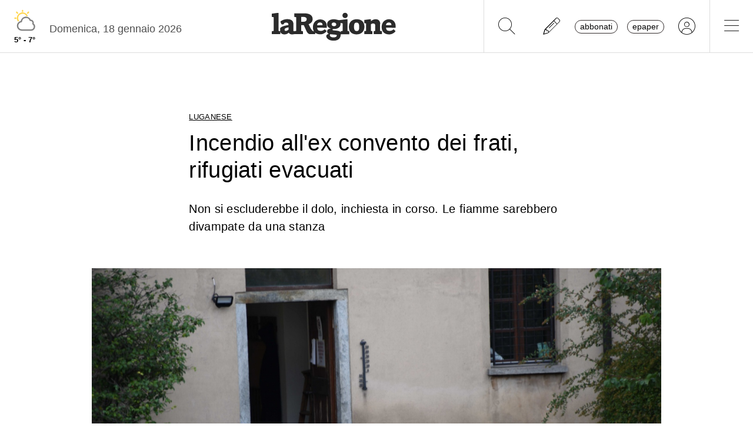

--- FILE ---
content_type: text/css
request_url: https://www.laregione.ch/lib/nuevo/plugins/videojs.ima.min.css?fmt=5ad3866e
body_size: 1011
content:
:active,:focus{-moz-outline-style:none;border:0;outline:none}::-moz-focus-inner{-moz-outline-style:none;border:0;outline:none}.ima-ad-container{z-index:1111;width:100%;height:100%;display:none;position:absolute;top:0}.ima-ad-container>div:first-of-type{width:100%!important;height:100%!important}.video-js .bumpable-ima-ad-container{-o-transition:all .3s ease-in-out;z-index:0;transition:all .3s ease-in-out}.video-js.vjs-playing .bumpable-ima-ad-container,.video-js.vjs-user-inactive.vjs-playing .bumpable-ima-ad-container{margin-top:0}.video-js.vjs-paused .bumpable-ima-ad-container,.video-js.vjs-playing:hover .bumpable-ima-ad-container,.video-js.vjs-user-active.vjs-playing .bumpable-ima-ad-container{margin-top:-40px}.vjs-1600.vjs-paused .bumpable-ima-ad-container,.vjs-1600.vjs-playing:hover .bumpable-ima-ad-container,.vjs-1600.vjs-user-active.vjs-playing .bumpable-ima-ad-container{margin-top:-80px}.ima-controls-div,.ima-seek-bar-div{width:100%;position:absolute;bottom:0}.ima-controls-div{text-align:right;opacity:1;-o-transition:all .3s;z-index:97;background:#0000008c;height:38px;padding:4px 0 0;transition:all .3s;display:none;left:0;right:0}.ima-controls-div-showing,.vjs-user-active .ima-controls-div{height:38px}.ima-countdown-div{color:#fff;background:#0000008c;border-radius:4px;padding:0 8px;font-size:12px;line-height:32px;display:block;position:absolute;top:-40px;left:5px}.ima-seek-bar-div{background-color:#0000;width:100%;max-width:100%;height:4px;margin:0;position:absolute;bottom:0}.ima-seek-bar-div:before{content:"";cursor:pointer;background-color:#ffffff4d;border:0;width:100%;height:4px;position:absolute;top:0;left:0}.ima-progress-div{background:#fc0;width:0;height:4px;position:absolute;top:0;left:0}.ima-play-pause-div,.ima-mute-div,.ima-non-mute-div,.ima-fullscreen-div,.ima-non-fullscreen-div{vertical-align:top;color:#fff;cursor:pointer;fill:#fff;filter:none;place-items:center;width:26px;height:26px;margin:0 4px;padding:0;display:grid;position:relative}.ima-play-pause-div{float:left;left:2px}.ima-play-pause-div:bfore{left:5px}.ima-playing{background-image:url("data:image/svg+xml;utf8,<svg version=\"1.1\" xmlns=\"http://www.w3.org/2000/svg\" width=\"512\" height=\"512\" fill=\"%23fff\" viewBox=\"0 0 512 512\"><path d=\"M133 400h82V112h-82v288zm164-288v288h82V112h-82z\"></path></svg>");background-repeat:no-repeat;background-size:contain}.ima-paused{background-image:url("data:image/svg+xml;utf8,<svg version=\"1.1\" xmlns=\"http://www.w3.org/2000/svg\" width=\"512\" height=\"512\" fill=\"%23fff\" viewBox=\"0 0 512 512\"><path d=\"M137 105v303l238-152z\"></path></svg>");background-repeat:no-repeat;background-size:contain}.ima-non-muted{background-image:url("data:image/svg+xml;utf8,<svg version=\"1.1\" xmlns=\"http://www.w3.org/2000/svg\" width=\"512\" height=\"512\" fill=\"%23fff\" viewBox=\"0 0 512 512\"><path d=\"M78 193v119h79l99 99V94l-99 99H78zm267 59q0-26-13-47t-36-33v160q22-11 36-32t13-48zM296 79v40q21 7 39 20 19 12 32 30t20 38q8 22 8 45t-8 45q-7 21-20 39t-32 30q-18 12-39 19v41q29-7 55-23 25-16 43-39t30-51 10-61-10-60-30-52-43-39q-26-16-55-22z\"></path></svg>");background-repeat:no-repeat;background-size:contain}.ima-muted{background-image:url("data:image/svg+xml;utf8,<svg version=\"1.1\" xmlns=\"http://www.w3.org/2000/svg\" width=\"512\" height=\"512\" fill=\"%23fff\" viewBox=\"0 0 512 512\"><path d=\"M341 254q0-25-13-46t-34-31v42l47 47v-12zm48 0q0 13-3 25t-8 25l29 28q9-17 14-37t6-41q0-31-11-58-10-27-27-49t-42-38q-25-15-53-22v39q20 7 38 19 17 12 30 29t20 37q7 20 7 43zM110 83l-25 24 90 90H85v114h76l95 94V278l81 80q-10 8-21 13t-22 10v39q19-5 37-13t33-21l38 38 25-24L110 83zm146 19-39 39 39 40v-79z\"></path></svg>");background-repeat:no-repeat;background-size:contain}.ima-slider-div{float:left;cursor:pointer;background-color:#888;width:80px;height:4px;margin-top:12px;margin-right:3px}.ima-slider-level-div{background-color:#fc0;width:100%;height:100%;position:relative}.ima-slider-level-div:before{content:"";background:#fff;border-radius:50%;width:8px;height:8px;display:block;position:absolute;top:-2px;right:-4px}.ima-fullscreen,.ima-non-fullscreen{float:right;right:5px}.ima-muted,.ima-non-muted{float:left;margin-right:5px}.ima-non-fullscreen{background-image:url("data:image/svg+xml;utf8,<svg version=\"1.1\" xmlns=\"http://www.w3.org/2000/svg\" width=\"512\" height=\"512\" fill=\"%23fff\" viewBox=\"0 0 512 512\"><path d=\"M137 304H88v120h120v-49h-71v-71zm-48-96h48v-71h71V88H89v120zm286 167h-71v49h120V304h-49v71zM304 89v48h71v71h49V89H304z\"></path></svg>");background-repeat:no-repeat;background-size:contain}.ima-fullscreen{background-image:url("data:image/svg+xml;utf8,<svg version=\"1.1\" xmlns=\"http://www.w3.org/2000/svg\" width=\"512\" height=\"512\" fill=\"%23fff\" viewBox=\"0 0 512 512\"><path d=\"M89 352h71v71h48V305H89v48zm71-192H89v48h119V89h-48v71zm144 264h48v-72h71v-48H305v120zm48-264V89h-48v119h120v-48h-72z\"></path></svg>");background-repeat:no-repeat;background-size:contain}